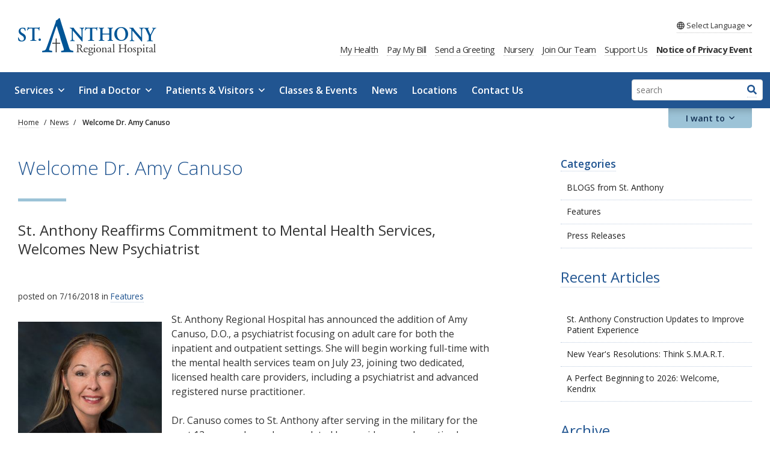

--- FILE ---
content_type: text/html; charset=utf-8
request_url: https://www.stanthonyhospital.org/news/feature/welcome-dr-amy-canuso/
body_size: 34774
content:



<!DOCTYPE html>
<html lang="en">
<head id="ctl00_Head1"><meta charset="UTF-8" /><meta name="viewport" content="width=device-width, initial-scale=1.0" /><title>
	Welcome Dr. Amy Canuso - St. Anthony Regional Hospital
</title><meta name="Description" content="St. Anthony Reaffirms Commitment to Mental Health Services, Welcomes New Psychiatrist" /><script></script>
        <!-- Google Tag Manager -->
        <script>(function (w, d, s, l, i) {
                w[l] = w[l] || []; w[l].push({
                    'gtm.start':
                    new Date().getTime(), event: 'gtm.js'
                }); var f = d.getElementsByTagName(s)[0],
                    j = d.createElement(s), dl = l != 'dataLayer' ? '&l=' + l : ''; j.async = true; j.src =
                        'https://www.googletagmanager.com/gtm.js?id=' + i + dl; f.parentNode.insertBefore(j, f);
            })(window, document, 'script', 'dataLayer', 'GTM-52C3252');</script>
        <!-- End Google Tag Manager -->
    <meta id="ctl00_metaFacebookImage" property="og:image" content="https://www.stanthonyhospital.org/webres/Image/facebook/og-image.jpg" /><link id="ctl00_canonicalLink" rel="canonical" href="https://www.stanthonyhospital.org/news/feature/welcome-dr-amy-canuso/" /><link rel="apple-touch-icon" sizes="180x180" href="/images/favicons/apple-touch-icon.png" /><link rel="icon" type="image/png" sizes="32x32" href="/images/favicons/favicon-32x32.png" /><link rel="icon" type="image/png" sizes="16x16" href="/images/favicons/favicon-16x16.png" /><link rel="manifest" href="/images/favicons/site.webmanifest" /><link rel="mask-icon" href="/images/favicons/safari-pinned-tab.svg" color="#7b7b7b" /><meta name="msapplication-TileColor" content="#2b5797" /><meta id="ctl00_metaTwitterCard" name="twitter:card" content="summary_large_image" /><meta id="ctl00_metaTwitterSite" name="twitter:site" /><meta id="ctl00_metaTwitterCardTitle" name="twitter:title" /><meta id="ctl00_metaTwitterCardDescription" name="twitter:description" /><meta id="ctl00_metaTwitterCardImage" name="twitter:image" /><meta id="ctl00_metaOGURL" property="og:url" content="https://www.stanthonyhospital.org/news/feature/welcome-dr-amy-canuso/" /><meta id="ctl00_metaOGType" property="og:type" content="website" /><link href="/bundles/css?v=QA_XfuW82SxdyPTs75nKRfM6RygXmDT-qPr6y8D9arE1" rel="stylesheet"/>
<script src="//ajax.googleapis.com/ajax/libs/jquery/1.9.1/jquery.min.js"></script>
<script>(window.jQuery)||document.write('<script src="/bundles/jquery"><\/script>');</script>

    <script type="text/javascript">
        function do_search() {
            document.location = "/search-results/?addsearch=" + document.getElementById("q").value;
            return false;
        }
    </script>
    <script>
        $(document).ready(function () {
            $('.login_links').delay(500).slideDown(300);

            if (sessionStorage['hideAlert'] !== '1') {
                // alert banner
                $('.alert_banner').show();
            }
            else {
                $('.alert_banner').hide();
            }
        });
	</script>
    <script type="text/javascript">
        jQuery(function ($) {
            if (/chrom(e|ium)/.test(navigator.userAgent.toLowerCase())) {
                $('body').css('opacity', '1.0')
            }
        })
    </script>

    <!-- Meta Pixel Code -->
    <script>
        !function (f, b, e, v, n, t, s) {
            if (f.fbq) return; n = f.fbq = function () {
                n.callMethod ?
                    n.callMethod.apply(n, arguments) : n.queue.push(arguments)
            };
            if (!f._fbq) f._fbq = n; n.push = n; n.loaded = !0; n.version = '2.0';
            n.queue = []; t = b.createElement(e); t.async = !0;
            t.src = v; s = b.getElementsByTagName(e)[0];
            s.parentNode.insertBefore(t, s)
        }(window, document, 'script', 'https://connect.facebook.net/en_US/fbevents.js');
        fbq('init', '1174503226556299');
        fbq('track', 'PageView');
    </script>
    <!-- End Meta Pixel Code -->
</head>
<body id="ctl00_body">
    <noscript><img height="1" width="1" style="display:none" src="https://www.facebook.com/tr?id=1174503226556299&ev=PageView&noscript=1"/></noscript>
    
    <!-- Google Tag Manager (noscript) -->
    <noscript>
        <iframe src="https://www.googletagmanager.com/ns.html?id=GTM-52C3252"
            height="0" width="0" style="display: none; visibility: hidden"></iframe>
    </noscript>
    <!-- End Google Tag Manager (noscript) -->
    
    <form method="post" action="./" id="aspnetForm" enctype="multipart/form-data">
<div class="aspNetHidden">
<input type="hidden" name="__EVENTTARGET" id="__EVENTTARGET" value="" />
<input type="hidden" name="__EVENTARGUMENT" id="__EVENTARGUMENT" value="" />
<input type="hidden" name="__VIEWSTATE" id="__VIEWSTATE" value="iqRXZXPUZzgYVH9lzfN2AUkyCcJgA4xeQayGXxE9Gw7tmzOSZR8hgCNV9rctcMKDURTdq4bg3hXpBNM7jna+ZoQdW7DjC/1yN8uJg3n2wKnxQDaXEgiGy5AOmCM1+SXjY/KeNyg24447Ofo0fRZy/95AXfvRUMj3dhmQKdvqPV/j0CeOh1Djn5SZ4HLh/KOtpP2CQOwWCN41L3+9iS+023kqz3Mtl1zGaWDAkFb2lNQLmyvWTPciH1/khSDN2MvaQ5FQt1+RJtR7N1lOz0WQ3aDwIvSdBV04o/l9CAAXFVWCO2OdK621Ek4JUyke87mXH4MHlAUlmtyG9c7AfyIPN4Wa3S534ogsgVpQl2Pq1/zf1Qj4fs+YsF+N2Oourd018oe7bkc/UyKfd+G3neMeKQJRUmte+/JY3YioxAVsP68OzykIYq5Fh6L0zytFwOvuW7ijaRDYgXEwKDXlIZD52aS6R1iarA2yRUDxai2orRw7paxtFm5xmHfvdXggmElndvmXm3XIF5RrXxk4s1MPFuIPoMV0J0yncM6SREtFZNrxerrr2Xse2AbBm5jpTSC45V5lwyaB1Vn7k8jey1a+ggF/l1lIIhD1LHCPV6Fb1zjicfFQXqOiLA9Bl0PhCk/nGRrhKuj2tJszW6PeYkEcgynVs7yoncsYLKDP8wMsdXfL+hkKsyw8gk3TERRkZfmIxn5QE5u1sHq8B/XhO8LNM8RUJiG49oU5x8J5RV8BD8IoRn1w51fmvXI46TRFTTIKWIK6U2AHhh7WDYbxQiAC2jIrk//NSKLBMgh0uZzoclqSyHpFnbd9do3DkZjbGxRrpywPWQ9J04Wf/WB5cuD9QJRcgWidGnmlYKbyOiARVKEcsfSURXHa6QIzWQAuuEiM65tlFA18WIUlkiMPaq7mlDTjglDYwircQNOqFiDlklW4UXz3rES4m6wQW6b8xfUPnq5IEYMO405fygqmqBd0dxEo6ElZJ1gr3GcvHsUnfBjoAcw47P/AvwjOl+KqzbdpJEz9hbppOpnG/eLMFVB7wzVYObPPMsGbdSmzOre1K9eEesI56+4FzGLce3E3Al1XLKcY0sIca1MGTf6Ki2t6fz782Y4G1Iu2W7vXmoe16wcxPnGubWgB4XgOBj8V6a9lXGS1M8NaG+SXGA6rjTh7ro22WRDdtdijcIxJ5GnM33vi6rCzxB46PknVALvsHwxr/GqhKkh0dERxCANwCgWQU2N4ytcoJJd/RYEIojpOB01xPkQOi7fz2NPL6JBYPm80vTuWVf8nvM0hJFD9c1x9Owk1oFnToCjXDfHWIj55O5fzjk5d54+7FEwvGeKj0IW3boO6b8B+l3pO7b9KGwdurENl8pFYynGrQ+DIgahxeVM+XtwTtXwlNW+KcUedAcmvdp7yZ9K+czr/bbeDv6zOTW88ZsYCNF9v8S3yQiZLVdenEnBSakdCa/im5Y0Fh4IHyre7Aj+xjestPM58ZfK9N7idCJmTaS4mKMqoCStffov3uwwAR3s8xArt8RW2EP5uJHrSYeErWi405TPdbfnyjXGIXQ3lNXy6P+qOlw4EAYatqmmk/sX13DiNqZg61q01+X8FEbV3W/60VQ14prKWF5rkZdUCYAT/NFt7rhBEx6o/ZF7l/+o3VZDvOiwZH5bi3ctymURofWw9/Ckyzqa91LKzsDG1rywNnHoErOfpKXPrHErl3fp2cNkv0+XXuarMnWp5Xvk9a2A3zX92StpHV0SOKSYoOPYibrruHkDI7Rma8uDvUmL1cABukncPezK0Wb/Vl8naqgFtb7S2vIjbWLAUnHY8D9NZ+GIzOVIuW7uH9tKuhATOZ9sB7nTImqaxi5lus75UAR5tNv2oY1bSmCrG6BNn1S54Vq33FU3fi87yTdEaRqomNTIP0UJ/aVjf+n6mscOaiMEOvvOgRLTyXTM2v7JL2Ex1VBo1R4Z/I1Bhpw8ZfUCUL+br+//aOTuDJqHmQJ9aClL5MLS2AhIbrYlqjnlxxmUThPHea73hjkWRexrpCRPpVWGuLxKK/Z/Gy7a5cqrYDsRD5uUzvJ66A1yfgD1vNusbavPpKADtyBjC64CyzZQd2d7PbqqXTKFmB5s0LbYfCtdsfRVh6soDJ7lXVrFGSfXQd/LZCJiCIhjrbSl4cQ388eXSWwIKVrpFWrtm0YBlIosj4d7bhb+V7cTgX7Jr8UgXc2LPwdUenodFBkYSdavMt6v35iWDCyVskXjvMTgG4eknvHiHDi6cdOtHGq7/SVUR0fqSm2SqL0DepvuFWoPPXPYpvEvZ6FGnlY/JRllL9Q0yjGwoMSU36MgFr0u+b9u9rXg6nro2PMkZpdd/JDrQMyw/II3eOLC4TkIrSlrpYdMWisNtqiCstAc5+LdqJxcxl8/EM47k3tfeSu76YX3J/cVCxC9eJFUM9rJrDx7KMsJ4Z/fiPoIE6KfSItMCkAdHj6W+2HeNwKWggZLqb/LkUvSENfmhdFPioBf5w0x9yJmVdvHi4w/j+TIg5MdHbSDG1ZoCuUiom2R1hcfkz2V74UjmwXqi2fDmALUMBAJZnH+M3LGnp3sK3pOtMInxgCVMO+ukdcJIF68xA9NQy6ONUUKTnSF1Lw4DF34l+yAVbe/OJDm2gStvmGL3O4EKl+EqrvaV4OrYUEAOL3roSW5hvQjQYUhgOLv8x9vGFHfYyXFHp+R74BXDSn0gKwcU5ilIzo1bKLyY+H7ctCRLdZY+WDuRhq65cduzlBQh9j1bVsyrBCTgez9+v+V0A3OExJE3mXf5e1IkJNY7tsNHzNLni/1sUuwfDH9g/qi8TFG7bl6YUmCgsOp4ifmKOrbXxXQ5DVL7EacjvHZvWaU4VDZuXfUe91/F0mL7tvLkpC+i8d2HWPilz44QAky/HeRflWckj4+Am1Elh5eh4auC9Vek3OcLEhmgaVm9JUOT7C0/1xBjfoAZIKr2TKQSf0SA/[base64]/SMtKbKAK6J7ik6cQKKU1EC3vRGl//1oqj1h26vynwgjIj8Ezp8IB9KRBJsLRUitBCJm+291miUADG5xMxxy3nrcD0KY2gMbiH4s9E0MMtUo4bL5E7vaEPtgwnuYi1Ol1632iep283fgZNgno+wHCiYFL/PF0IuhdLxIUCkg7kbKVzBtL2Y0LWYxye4f7RARhDXbYwFyewZv5jDspB8TupDHlohY728HQOZ+dEWQd+8+v4MQcfW5jHvOm/A5x1PoyYzztkySjF1bIFOdTg7SUxmuf1emXwH/nOvHfnalaRQPhgWhoWwrmO7jcxDos6NV13qjqciEjA/nt5V0/GkiywfTwOJAAjidJBHaueWapUQBt4AlzQ4hNT95vwngbkzccHaSKBGU+oX9KYpmzHudms4DbPfoyoaOPYg4rqiqDrEOy9ZhSpLGbVM5jx8JjkUFD825+M+AYKRKKMKBGVVjEX5hvgtxgLjX0NOt0p3jlTNEWCDWbC+lxxy1CjHi1So7adt8YJEeqGE4le8wXTK5A4z/zaSL1Zxgl0HROHWe7XUn7J4eXw+tUlDimPA/[base64]/H37rQtuyTxXVyNZOQWCKJkcCIC5gDNMyG4H65z6z3XunNIad+knbJoZAmtAlUaAI0yAM+IwUs4xdJqei2TCUzcU7gHyOXr3lCTp3JCaX5NRBLyYbFId2FsWMMdy1T0rXu3NItdYGpQ9CNbgQiEpFDKGlRTSq7/EwX2OuJcwwxYXG/cT4VmctIadGbdri0RiNgtIFjwHOmIW51Ut0Lf3JiGgeh/dn8kcGRLP1GUq9/ID5MH7VvzE2wzJyUTxrRQ5XthBWe8etse8b/BNHmKbDQbDFWsrlucAwtyWvGbaGeRrwopZBmA3jvmRIgbRYftctIvUYhrge2kSaBMRai7rgvSXXimNFipBU/m/rimWeNaxlC1eUTgI98fvlMlXFvo6ef1DDSXUheWpE2Ewicydpw5LGNvq+PIfd3l3cCeW6ULgIzm0cEopjV0LFenaoQ5Ab8jmLGf6T2fpolcV9UcxJFiuwAQPNEZyoXU3TTxHeYbxnkD61IxgL1sZfIBGgb7llBEfd09H4jFqJsL0w9t5XMhBurGNSEVCGiYE/qvcXaJ5mR5cjIHB/AAmhgG+YXewglUs37WKjyvN2IeEjeJISHWOY7onsIDI6+qqIfGyy0I2Wki781JpTUDL7/tXEECVHvvijJ3DoHDSr5MJeHzlFbOQounUnTJaiNljXI4WtBU3bRI7MkMGN+3Jm3Un6pApcx0Al9HavbznSypve5KVk5jL4LJ5hTPTx3WHMs8Y7THFb1uQGfqxWIDLG4L5aQS9YKakrZ55rLoLRFmBcFE8dViWx6AjJd1LcMmP6kZSx5YgYZACWCvDfR2wjcpmN5/6Hf/BNna58X/ByuKMn9WzA192jSE/CR1PpX1wylHdR5sxyHfA07dlq8Fj4RdqvXIZouTmUhcDii/2t7f5lw9naDLel+0JcaSNteJLqTsCxBN4A4af7wYu0lRQ12e+4OX08NjqzCA9hL21B3sTx0pio73HgKl9BjNJgtEMOExMxqFCUsa9mWvjIFQ34EWyMC/Rnykl0AyKDOkKWrX/hJDscZ93h3W0Z92EXpfkLhwyyMMNNM2C+vh7JvlEYTvytnAbrbr8JZt+sZvdI7ofKSuB1WGrbaBPYIibWyY5EMePFbHTjEr85O9s63H1CyIoY+Vpsxw6efFNFjwU83w4yDKPXY4HiQ/[base64]/dycEkUtEcrR//snghRbb7WPg64QMUBOJchIt87Zib6qh1jwInDXdtMhg52byZK/Niq0h1mt5JwpMFnyjS8dy/YOZot/lK7ioi0fG/bYOgWjmpvaaJhL/sWLR4BeK72la4RBJ23PhFa66DeuDDOz7TVjln9xXQa0EBw/9Bbcypkb27VQp34IWNMSlgW53MzTJTVgcV8uQek4cRz6a37L+SYlzmvK2tFx/JRnVRClXsY7p4NCoMESYLS6LCYLMTxDhuod91PxlhbHCovloerT1Uv/Dk4Ah4ZkFoZHUeD8WsPBh3nbs8wN54FK71kS7BREqMclihXXatsHKwkb+wjVcHh4esa3xlXqDGSP6HgI4KQbAnUn383zNxQO/mp1PP0DrrkL09Bo8MwBPoWAO0r1xIM2/ZSu9A19iH4BROlNiAJPKIjF9eWzT6XoYqIP9fvVG1Kf69xTPVJtiyQIMPG2ShiEwUYdMTxczLBfLNbjQaMAb2krZvfK5IKrs7Ble04uoNdAETjLLtsB0sCoLFyGIRRAARmTaMq0RUCU6YaULGqkGnicMUEYoNVLBk1453h8838ay9OxFJfs2WJoR2uupBh/0KnkjBTBbZb2BrGnzQG4/cqFtTrKlfnYy8IUyl3lJS60i4IQCOT+xQmS3QmrN1n5dyPbFhuxySYKDENEw4RNev2F1I3Xojh69IIw+4jOJN6iYnVF1kjNkSG8d/BA1hjkepuRK2gmnv4fZh0Y1ncbiUCpDyP/DdDTFMIidDgtckc44AHaFdWDQzd5125fze5e4QQCjxBjGR1wqYYD3CGnATWkRrmX7zBuedEEeI34D/mIGSbNvFIV2tLJ/muaSFE/FPqt9nX2O1rmtRm5Vu3dnETtWXwGgesSnVdb3ojaXLjoYvFqBqvOghSwLt4RmLGDYOPCWqCL1841Z4h2gkW07SNac22Dd7iyf4NzuULirJKDKSf+GbiXF9UPl7PRc6ZMVObRsY0cuL0Hslq6B0H5ps0btQHymtUZKB5sTdzNphqFy8+N+miLn/SZ9+qgLh8f8fYNEtGD/KXXOVxO1I2Id0BbBiQ0c/6btDRDNz535d4sOMw+rlOMADbK81ulxJHmLaqfOhd4AkGEtLsSAvmr4X50yFCce79A8gmslFvxh7+e+5aQ5g5wFzOx1BjQ0kZuFNPaEEorUXl7dvm2EqJ4uHWH8aWWY1xtonRNPoQ+HlKtfxqxkfkqTeWUuwcXTfpL+K2zlwKD/2UtUQZzSLFRKbSa+Z9q0wnu15aRpx3cZOvjC6sOVV9rEHI1hFQNRQf2pSM2ZNwO6OLljju9KsUmGpG2FY6bKXPu7Br9IpjlqsFDNwCRyIPGRCHrAf5ibQn9dbqcJFXIQSBqZQQhgUkc3CM833/0HHaJod669KrtACAN3xePsQe4HXV5cPju3qXwii1OS+Bj7+uhTMyCY+SSdP82gXQgHplDkpEOSfyWcjtCJqHZURJ9xfM4QlWTcOd+iL7G0paKhO1QCaahcxbul0H8qq/Cw+564F6hlM8i+G1glX/mJBgYeWXwrPJw3ge+SyXslzZDsYRQYlK0BGB1O9rxcJ/UJ0E7aIvSpXMbwONRGExwXkJi83Ueu5TQ3nHzgTtYkkIbrvWfbX6Di6D8UZIOl0gZHsOY8YDTluJkRvWUJcjkOkvGJXBBymAgAddkJIC3jKjGMKbkYuJqrnxrrjYoNCvEijLgATHkr8VZKIT/EOh/oyFwOTw5a64sJMSDDJpb2iDuRprdhZ8tbqQMnVsYvOLryk5oKGG9I2qjyvaJ4CCO68+MY2gOK62Dzkb+t/XIJVdmChJdIKaGvNyGsMoaE9OFq0S0ZQul/lgkoVwSJVH/Er/aDzJBMDlrRAuWcvO0gzRStKlGo/iBE9hKpJeNv5vYe5KkZbyjpKjfzUKF9pBCkBLOHvPgKEO1/g/XG7k3486X+PrQxSHqUd3czidq0len319GJe5mbXD5S92WOL/y6SxS1IvQdi9OeQlAEWWSPBQMwTD/ZGZ8h6UTMUUsGTi8CuCm+vL2ujaDBm1spE46duuXKCaaZfKoXsnncOm3LfnlGtMz/6PbbfcX9n57nYeuC+mDdVBXUPnMyMSCTeulL5VjzlzuekObmsjGB57l2lOlRoARmuzQQPv9tyhcBd2PvLcYiXYAkE6E/KU22zQYy6lQ/1GCTuXnoey6ERHOdtNDzrfcArDZMjfaSNrcwCZvZn7sEpb0U2e5+VvArlrvzPMUsci4UrK9ZTAUDlQ4mDWESS+sSNIQERi1DYPZWtUzyJnarDYy+CvGyE7oYus/IIjLIrAD0rhnf5Ze39ZjUAg48EqzEgFr6rCWDvf4ot3D5561TpmmOe6QIkf0vA4IUCyGrl7TFsAl0ch5yfGmlhW3c4/6r5c8Q0UwG/tjBtlc4h7AqTOFgkP0TTwOmfI6WMpzM/vQEPcudpSNdjwHj1ebeG09o39yP671R6BMB4r+zBg+bmaVdAGBiZV6n96fhAY+L7nqlLsmw23FlvVCjtIQHTowCjfvoUMJwxGE6aCzPoIN7t5jf6cBUFu97d6zMRiDhobP4imcDQyouZ9PtDU6znv2DT5vYiJjWq3zMGK+xtWGC2+JZhxuDCByORKjQZaYi0EgcQuq9/UuJ50fBFteUw/GYuGL0rNh6TyYjeomG9Fe3WUSdF+2XMpFXKbUQHA30Wpnm6FTosy6N6D72OLKxP3p4ObJhhsv66zfJ7YrdstKUwTRmcKJL0LHQGQ8dY9BUe1wQGoM5Euj6wKEj/cp7S3wsp/bVGCde/Dz/d0O2MkOvO4ZCidMvPxZgq9O897+3h2PtTGxdLpg+53s0Hd+Fy8sBwGYBXdKmnTdUNtEEUA5kh0hOzjzXJ9ZdE53+iPq/1B5EgYL6fzevqvfdysOdQTcAYPT2ezrgZqqw6UmUogigRkXwzTjmrdmrISMlRTwEiTGyL7QsmtDI0oPL24ByrJfq+Cr/LIFpxaA25xy+ocDdUv+SYa1Trov2rLVEUXBLakYlVWUeJy3o4qrGPnSTIOMW5tfFC2zTk9SWaZ8oIbbyW1ExKNXk3WpiWGZAMqMBie5ZcP/athuyebjw60wRMY/CSvA5o40NtGyY2crhih1/XfYsvs2IFU3yEbX1VIGZxtB0MnoqCrUlKxUpAPStelBzg3EoJ6FNQIl54uTgABgozM0iUk+RwxNrlK8792w81U3/[base64]/9sSTnjQMJHMO8lYRTTNHKqU1SO3bmzVRwdGCVpK+5kIVtHmi39kyr55eZol72OT9DV4gufNkMRGGY8e5bGGyVvYlasZQweHXq/kw4iLxc0k0BvbhpN2snKdKIkzXCVsYc6ZA8Y4HCjqWhe1/8uHa2UfgELYNgnlH6FQtpfioHl1iJjCkKXaVN5TuQqT5hU4K9p9bQsiS+zTFeB0rdRqEjfuioE90z3HLj8qyH7H9qO40jGHVDZGCjn/cQEGEt5/WiPxL2mF8rol9py2iWQuGdDYOUXphXg4wx1dDDzWz4Y4qk+1qqSlPrdTE4ZPJXen+wmVY6i/YNj5IPZRzdtU8vJwTmYGQoN6Fdft3jyHJBxlzDmd1AVpeOyZzLVVHEU/onaHYcQvZR5nFeA09qdNpsb5E5qLsqd6KlMvG/QxHfu65k2XAlsWTygs310vMOAbGSStQds9/mReF/X4R4mV2Tp1p6ZyxVU00rNQrd32rjFtMMN6DS8lt93JmspcfcQbWkmawug0r90Tb3HN10ScfItAqDVdgx61rkVpnBeLmly7TDc0RZtj4S/yJmRypdqfbZbNHXqY1iQIe23nfRTAVIrotM3D/NALAQedDwHg2wX/3W0maWUy/ZmyJ3lYvpsq8nazZ/nfa2NCvCiUDiXumeS/5g/9b/tIl9BY2Aq8aP3CpLyfdSukwlmCgL+XeMA3YHBHkKbWK0ky6TzoAfEF/LXCkZ62IzgWQ5cBHSAUbXQNByJkyVcKrlWlxh8BDJ+0MllKzDbuzq8itFTfef6pMRz3SMXx2847wuK6Z7pYPPq+37+LCunZI0YJpV0p979s/ko3JTc9QcmXGU6PW8gtwAR2Nac5iI+1UgSoGfGPyrQGJ2N1L9ElRhd77waGmXPQXQcMuphLfEMRuSpqxWaXRs+NirdXim5I91OIO/9l+OT1y/VQqCshx6rlLPL76nIaqG1hCM/wVdTX4/Xnv+APJK+Z2BgUTMQComsUyw5TigBsfu+iImMH7HW5OmB/zXzt1k1DsObWFfqetE2PDMTZKIVuAhsjCI2tSU2SjGT6wAA07FOCjZvI8fHCE52t8J1Ub1TXAVcZDG8VbEX3hQifD+SdQ12hymROWq8+XSbAy/XuOKqEP073dz4vgSeTRly2TIWk/aSxWCWf3HOknhfItxHkPOzAHn1W7VyNfGsV3062e/[base64]/MiaMxMIpBHogkJ+kKEDSpnIbl42n9oHrZiK/2k8gO6q6tjLK6wfMP3xb2m/djdG5ViapZJpVSxQyOCSquCs7L90lrBtvZKJoldFGAyZiO3KxIr1uzKeK83K/oNiLR3F9/q5IH4e1uajVMGzU2/ymCDBc6BpgMDkDPXqMzftTA+ZZ0wLz2jr0RsD3otZw6CI+8VPOJ9vRIK9pJ/K4r5fP4srXHhHKpWU4Qjz4omDgTo05IMQwH4g9+2AoXLDL+IIaMzJ22WqRvcclULaNgEXb7spzNulJH/wUrlZq/Oa/[base64]/vBbJ/eRxRTF3VXoZGMVbvhUqdWsWr+ociFeGVPDzDmbBn+bvv9St1aKRCoTHguAYltjnPnrYubFrTCFG4NUmDlcBNlfS333oz16OEE7CfcyBmPJYma0vCoSYOqhu/PISX/mx0+6EVle1LXPZsASzCpB0fMNz8xya5Ogb4W+RPkdv6F95Ylz7sGRjlfce/h1fHbuwEmjKl3WYrK5fAqbM1N/E3Rkhsshq+RbB7CapjBd8KpinLNB/lp4RXHzRXeLqTHz+hZekgSYRZrQ7FNCIMqwZEsZ9mKxjPC+9rbvNG1vKGAFauIG4knfeIAOO6vIhT1O6kHGMejlNuiFZ1dZK/zTtzMZUyvoNuW7iwwJZoQnTR71A2+hw1k8S2REVO9vzczw4D41/kHeGdHtYYaRMGcr7+FQAxZssEp6JRMyy4g9eJIy0G8evddd6Pk5Quk+mmJCUWiwz3BKOIAZj4RX5488K85ImflJctG6m97pkdqJJpHwHQnXoBxK5EWiooW3glK6lSuPFcKWgyVQz72eyrzEVJLkm8UXTpAoHGfX08VmmXaO+UNKqdHah9ZnNmkHdgEYC/+yViB7ZVlZFzMLWoBShWkbo3yMIOfF/BYQVvqgBue2r4V2hWj3WgZTkdzxLmlXpYWkMb6urvgJUrkWUicawJRYj4/51rogpZZe/aYrjlvYPaq97SSFHP7ETV83IdRQUnX9+9yD/JnjRpCkpJLshywncGlSQ3zYme6Z+IvtOiRjm5Tfuv7Ij5mDHIyYaRBs1nuKq/snFyVzi2Y8IrrTsZ1UFf0xmvnsqQDfwbZcXO1H85/81TMGdHicCNUTP5DLKji4Iq/jyjxvB0X905uNg9AjxQLrFd2mQisl8zJ2FwFtOPVHHv+QUQglX3flvOHY8WeP8YKTJtf0kMxteO8h7SBVRVEPGv6ioBXkyMcfCVrv33ZJP5ZaehujaXiVz0GLASXS78TrBA+blh/W9G5vSz+Hy0wglT+aUE0yNRx8u6lLLU/qyaZoi1hzeIhJUznFw8br187i5fIdsm3M0mxhCx4ntv243fvNJL/zRYyywn7QkdhxitSfwnLtdhBWDmBWCGGgRrZJtbo3/RuOu8obZS8o4iZFs+Ju0BZNwLFfdcf2Gy145oGmRprDv0hLoE0XHmS9UxK8s4wv3dtjSxXbXOr5yE4wfJpkEo+K3+m/izalpyldGH74zPPWKw47zt6mE9lHGBOjg6Ph5YJxYMapiy6rP756a6vOCTjiLNPnD1NDcfRctji5F512mpjrQIYnNZTnal2asZ9wm8d/rboi3y5cdmzRHs+dgk8cWn+kwkdw+ghQdTcNRlhvSvCaGOZPiLFZcKlBuT8IWpQXgYO1ZL+RHYo4jMOqTOag1IFq9Kd6bXYM7dy9Z6TZ4fDbx4y1XW3+r4HvhfF3kwBZkjd9xh7apyxPfCXUJlKRz2X/+HC/yB+S49NBgpOIArgNSE51S3fI8kfVAY8NLRq6eVnVilCkCqEcYyIlYl5BQGcV4MB4Yi8UAxjaZ3xKGo1GWqgM/HgP8vI/r+Yc+PzlpPEMPD8D5B/cXE5XbwrYHgxiOZ1OEquIPh6n7IjPEMSjV7IQwZ6KSq0wkuVsLf1bCcYW8ixn/ExUBq+Ifhwnit3puQC5R5JM+xOYwrcDU/IIXK2sEUJVLfwp/p/lq78YXIZBWDS0skNUpy/mT3qKKY/zOKiHQup+4536eMufQy3UgcjlcejiCxBAqOtx12U1YEVgKkD/Osiz1ImGz9KIANLfCxAd+1feN6J/+2glzpYn5S06+zK9CqMOwVmX0QmusFj12vhDYxN1f6g67olPZzamOBRD40Z3bNlTIYcJgC+ROiRTVmmhDPNwLwEydaGA4cHn2GVIqgQhfYx1L3ZpseBcJZ8X9hf1GapvmJCW/NRoVKnsRfvPWkCmyb4bl+ZC0btXIJrQwPYSfUiI+VQWEYhi6PWwUOwvSSFMkSWxGodNCukhpjkVK8Em2XbggcjFLaoSUXy+dXUlG3VrG2IBsxyqqeaxF4glQafvpBHIKE+P7IfxuRG233Vb+I0/jG3n9TMh5trQyMZZ8+FpRaNdS/D1tFld2dmi2zBc1xJxPdwco/hokwk61LiCMohSV+zAQj0gkAulGlZXXPg74IVtRXAF2N/xArKSl2+q9uqcPT56Hau7kOkBO+H09DKrxMrvUk27qTONNo0dNJXSeOKnw1TY1IilRecdurxzRTv7bZEzX/qRMA3jUWBlqYNc8PhKQOSz6XeOJ0ETQeUPTdICYAhbIeIMGOrcPpLdNh80N0o/fRkrlagmf8nuxHJmVRugAM6/zFWDaOTNVbjGsg0JDe7/HnVvw01OXJtlR6DzSXroabnOqSPipKqQe24fOVJYy6e3YRMrx8YD7piRyDk1oGghA4wLEsSib63hFx3eWWxVZeExq9hzt/9lHv4v1/UJY2EM9PexX6vtZjSILNO5YYaw3ykEpC+DdJjw/kNvuYo1uG6n/mwnzoV7akDAxTweLiGQk4lQy1CKM9Pbw/WHEohn3poH9IFl+TLGGyIteHWO4sR/[base64]/VTYhissAVoezNQwuq65E7Dj1pZH4bPpyy6peVZkw4Tp/auuKk6vQz1RRYn9GkrNyGNdVRi1p0NoLmPqBIssCumWOqSdUuK90kDl3rT2OclD7/jwB6E5RaZG5wuVEbX/6+PPBLWEbXhvAxsJMA40w5lfLkoWjMATTI5SOarGO9lGC9deaUhzNLHFZOQyTUsxnP3pxC51vIwbvJ38iIydCIHg6iWuBDa3LZw12lsirEu6BMMiOLWzVtrF/OQu2Sd5ShTZk0MEhmus44ZF8JJKcBZFfwF2bMH3FrEaVnmhnzh8DUivhAzSBxZ86MX4JJCw4Kg4x736lk4WumA/Ijj5my2UkV2yTwQXeg5ZNzzrlPZMMDAtWOAh+At5fqaui84kEMDTyethq406KEegSOMEhPd9svNGTsubq+TUg0smqxir2zodanfZUZZswmllhnISOkKfbeV+t1ibgcCGqlHoIPBVmDL0SfXrGDDJtbRD5C+8CKVm3lqcsapG2AZQBuC2Pi+/Wd+BXy52z2fUBU8RleNnways6zuhC+W19+Oihd4QEQilJXppfjfhNFBohRcC8KVhU/nL+dx5T3oewRcUHVsCz/2vPMeSwveeqmLN4b++Ti7wcbBdMYzpTYpH5pBzwaw4lGR1E/CtMzopvyBGY5dWUzkJYYJca1fo+qlT9VBjEZ4NggBDCEA+ylrqcH9VSzhelxu5AOOZXM6YD8CCqSEWkCkmc9qIXDlLjYI9aYj7MsB4hofg2ZuoMYzHKjJ7sPPKxx5s8hKKIgvsbyFKQI24XY7D4PI3DfWoXejKOQH16LWKi6f5g+ErgIwl/OewhbaR0CZ4BCwXANY53PwyrOogt5TuDRatv5iEHs55UuxLSXRyLIroVawiI4/[base64]/4w8H5Pv2MI2YgCNibM/7FpAsCiPi6VeNUWjuCtQWBJ5ND/yKJdje38ugUBB8bwyLoyvouWh3iaKeE+SfFnbheKcIxDREBoGd2kMSGtxNAcD8KHH4rrwKEutbKMCqoxAD8ZktT325TeYxMBEs2IzMtY0DZJgIjZUu3Gr6nVK/R1xTIgl7YjwMde07k5wNokyr437V8CUDvJmZgzOR6NwjGtofX6G0kdu0z/rvJhb9OmmRoNVK3/fhKPp09Qn/jNPz3Xg68iN1BOL0elQ2ypYDscUgiZT9b4gE2yED8JanbDycZhBzU0AHdVibAJyoIM58OgawLWQUEyGB8MW2IXxMj3njeGihetauP9ZACQJ6LETrke5uYlWQeZCdI/J5elAFsnoJ0a3qrhSCpHrCMdnc+DqTeQ7/TOnY+oZLaq1Al3UQ0SL5nyrhC0KmdtVZ97f1VxPbZvEv3xsoU1HHA/ydqijekA3YWQt6J0UJWHOcwSqsnmkqf8bKFia6o26uTK7emfRXr3FqaT0xdNUxOWsnaUb2t1/EAYu6ArA5SOLJVe/d26AWzEjlQsNR8ttXlZgryanXi0QstnhqHfHdWIO/1j8Y3Bhczmi4ewT7siA3/wLrrCJGlwJfecHYR4Mju7/5Bjd5QsAWsqsXwUuTomffJ1+6mei6uNYOCI8OKJB0BnPLI/A5ohf2JZxdtZ20plIxzFhjWr7e3mJ8/as19FPPXtAwhJQ9+YdACf8NYzVCFMuI2RyVMRBJmi25jWJBAtAVRd6iMMhdQaLCftxZ4mhsSFRznztrWLDacPpr7AmrRv8CarRxDjuvIAaYOvnl/YzAA5LEaZ9xpqvY+iQTOrsvQs7pFGGwLGYW/rvwuHPInu/rxLHNP4HM3zBlieBlNWXBxSvSc+sxSnqERRdudmPz86LPxV0u8wMcCGh77Se3gwDPbDGvid3CsMOJuWNckqKUC5fu2dEYLnI0lZdvjN8ou4DlkCKVsiu3PijHIC+rUbjpFIQffKc5gldWWn3Qxqu2MuZvWtv/2U+T4VBLzR4CyKnIQDAKTKgt7RRC2BnB5YAkLNoWJaFFUpQHoZEL0yPZsP9s12+hk0C1P16OyqvMDFwnT/dzoP6sI1ldh2+bkYLfK5y31dqPGGkswA0/cWLKaxZZrKhulmGsGJTWiGS1Nl2kQ5yWQsnogJ9Zmjl5Zpfb4zlVFWAQ8/9FFRRInKQRiAzi6DuGEtpn4wooVUGMWXDG/RiV/OS3ut1zngk76VQ4uyqfW+Qmau7MO/36PVimuOVL57ASEkCI+OaON13cXvLi/VIAznLE/gWMzzia8bEaQ5eykDbjuluWJ0LrQuwkhRwF23xSp4SyTbiYHgkK6+Q5ReTKeQZRMg61ybInY/x6w3sPPwXgdBbJagu2B51MljZwQpOTn0auweMFPIq1mVJj+vEfBEm6F/JWFWKN93TVYITpdHHLIFMP4ji1qX5BZyoWb7oaK658iVg/cTcgBCOUQZtgenGolv3ivRA79LPmsnQWBlxNCOD9SAkYRqUOEFHey3NEJJHsK8gFwcGFB7YtrjEhyr/wxTDSO+UGbjANlcJ6ZLQrNI9JOtHBi09bk+e4jC373flVOaiJ/w2PkEA5PfgMghvtfx/usGQ24qvsliMOKAXQwTCjRgAMXnqHHSIWYGHd620DpU91K2yRqTVFOd7bMpqPbVAimxCvxhn+JQZU+y7D+FebGHnxCGJ9MufPmaqEUAAtfC2KMH3WR5P561dS6WRN/agrimORdm1rw25E2+s55AQh7qzJ1RnfBHIA3yb3awvVVTTjTAJamW4HZmFTLvinfduaKCxdpGrGZFg2p77UKhIem+DJsyGuS3I8l4pnPhnTgbjZT3ffjZ47wuYewkIoCVAJpcJy34jk2tR/[base64]/+iztu4r6saKlaEADCqkBZ/[base64]/xl9D+9pJSWa2lSrHz9zfjXR/ju+3nHrSKFoPoUf0OyNgUkijWibTz7PJqzh+D7H1te8nlzmxD0iB+fQSjOV6C7TEETRt6/3iGYW5p2YG1j23yLPhwbuGllGn3eJbqA7j5c7LKp5tuAl0omX++OvdsBMhs3Ssovmk1OFSJLIQvmRJJEyBxP7nzgMUQ8nwvSqJFf3U0JkuCDSO8nvrCfanQBotldGX0KBw7WHX2/W83dGYFq4uSKXVy/sw1riPEKWLzJPP0HUnl6aotEup23qx9q5cnT/oSLUw4iZdrp0SWf2qOOyVq6BN3UwCkiGOT3rgjfHVpngUzhPa+1Ds2Zj5uFNubp14LBdJ7yHio8G2YG4En3VldGwbHtzG8Qddqdm922kJtq6GgEf3UmGg9Pygfjwe2LJQqMSKY0zFDTkELy5ixXOBJUf05Az3j9noKEOwt/2qDRTwB6oG8zLdKAmnuaZfLDBTEdDLtek2gopnhmX4yD6Iyn2jsXSUXR14YBCcNtxfqHJDjfahTmdvQQFXcJBhdbe8/SxdTQNkqYZSYs5SB84km0cehnmJmgmDDRUP4cF8Ix7ItQl0rQtLBosWseugYUaqEmXUq3a78ps+pGsamq5Rw15h1Qw7+b3Y8acmZT8ofbH8NQkxX8CVVc2qXM/diGCPMkSCrDyeW1PxCaM7ojzjWkRczxQtNe7FMKGQI1mjGGjpQ+UW7Y" />
</div>

<script type="text/javascript">
//<![CDATA[
var theForm = document.forms['aspnetForm'];
if (!theForm) {
    theForm = document.aspnetForm;
}
function __doPostBack(eventTarget, eventArgument) {
    if (!theForm.onsubmit || (theForm.onsubmit() != false)) {
        theForm.__EVENTTARGET.value = eventTarget;
        theForm.__EVENTARGUMENT.value = eventArgument;
        theForm.submit();
    }
}
//]]>
</script>


<script src="https://ajax.aspnetcdn.com/ajax/4.6/1/WebForms.js" type="text/javascript"></script>
<script type="text/javascript">
//<![CDATA[
window.WebForm_PostBackOptions||document.write('<script type="text/javascript" src="/WebResource.axd?d=pynGkmcFUV13He1Qd6_TZIwKA-r9XdWToev1gbj1HOghZijp0he9ZaaVjfclxsLdt_tcH3neD6ochu24Eu41Lw2&amp;t=638942030805310136"><\/script>');//]]>
</script>



<script src="https://ajax.aspnetcdn.com/ajax/4.6/1/MicrosoftAjax.js" type="text/javascript"></script>
<script type="text/javascript">
//<![CDATA[
(window.Sys && Sys._Application && Sys.Observer)||document.write('<script type="text/javascript" src="/ScriptResource.axd?d=NJmAwtEo3Ipnlaxl6CMhvm6q9L65HzEzpxXU_xgdz8AYzWCl3EikwQraNocDFDdK9YHfyeaFJIobuIgUekzYRZc2RslFvNnBXL2am2Tb2vGxRycMjSRHEy5RIagxoVeyiXXi2ljg6ajcMqSzg2vQSOZLIVKNfvUsqaQXKkPhuj81&t=32e5dfca"><\/script>');//]]>
</script>

<script src="https://ajax.aspnetcdn.com/ajax/4.6/1/MicrosoftAjaxWebForms.js" type="text/javascript"></script>
<script type="text/javascript">
//<![CDATA[
(window.Sys && Sys.WebForms)||document.write('<script type="text/javascript" src="/ScriptResource.axd?d=dwY9oWetJoJoVpgL6Zq8OPUgb-OXzB8KECN5PZkpOQH0-f_d8m0aBrmP_qe_WtY1CmkKFjf3lXfJRQyHE4wANh-nnX12U3tvESlSHFZ-gugxN501glsbTINlFZ9mMPnGbse24krDm0pbqMt_1sCDwMcuopNv2r1FXCTy_Ed6-AQ1&t=32e5dfca"><\/script>');//]]>
</script>

<div class="aspNetHidden">

	<input type="hidden" name="__VIEWSTATEGENERATOR" id="__VIEWSTATEGENERATOR" value="F1CB6733" />
	<input type="hidden" name="__EVENTVALIDATION" id="__EVENTVALIDATION" value="l9nfJWMSqKTo0HuB0NtH4n3+GVq+RfiGIHTu3lJDFIcUrZ6S/cx3bhEN87o/QN8du6HdtDLHabvP3uMitG4fXso/0DRGBRNq+SMXrZ2DpSRweldnQAPrWyEq0c9ZeRZ2J+b1FYbYid+HEWFFo5kFsO7/W1/nPEPFwvBKrDNXQDWbGcxtPJCQSJJpyNNgO1Ti5scbsxVFKnFYjVStA6Ua2DiENGN2TR3OfpiwTYprL2TTcr0Cg4wHpTgKF1FZWDfKyZaUllFnE6epS7g21OMA+9sG/Ik0txmVwaWuCOAy/ONd6zLF/BVp+tSwr1DkQmJ7Mr6LLwPwvtKpCMPJ2UmKFTNPboPF7y2bhtFqau+aY/16lUGYoPbMb3hld3F3IIHa506WtVg/BQT/[base64]/q0Zam5nGwnzJe2UnZzD+XTy76Iq0qjouhTkbpX7D+ChvoFBupgoMg4Ylgr3ZDv3bK/pY6s9FBBo9l/JNbS0lLp0I2Hwr6RInVaFQzkIV0wr6PLXSCNyRpOJjmvjPClUVeltqOXCEUWDusIg+QovsVa86AIzeffiAZUMgrYw6bFmj34+/[base64]/jPJE9oqAJvFudNiuL0YGVzB3v3r4wAuHfo8WS6TCzioAbR0iBQeZzsJwR7cwLcSL5gxpvaz7zZuA1lvwabZ3NUg22unGmX8f2jUoJHARdr4WeNNRbRCcU8s6KTs+OpQOUTDAsJmiwUZJeRzhRh6gICcNUNiaOANkBQxJf0K86z5lFL6JCBKQuxwKxy/0fKgHkmYl+93GaFMIkz6T0YYmHJ3OI/vSwfOyjZBhxry4IA+4lTW+VgDlrRTshQkEBlpQ4XEWlZGTx8cZpCdmWGUizR/xqUTsW40SB1Tq1Rw6Ma44NXhXzHGFvZUOh73AXAeHKPNFQEzW3Xi81JZL4FgDkuNuB6SLmckkEUk+GqTN4M5+dSofeovDzNtd2kmDZpOO8+AZN34qBJUZVgtM6Ko7REY0lZpg0/bKfBT8f7FSTJzSbQfMzX+WOvC04+ockkGg3k6OwChuTESwd0NO42gOSKQmNLyHFmHLHQHzONc7+co8qv+3Wmgn/y/Jhzh6hTbcUGRYhZCv01HHldesbK1YUjctuhBXM1eZxSmk2S8iJHB+78vay5ZxB5+yo1nGXqM+73d8z6ocacBWdulBVQK9Zn8oOppiQejkhL5vWakr10lJyMwQCHDbuz4HxoJ/OkKCOvTHUExiRdLP7x3BUol4KdKpqqpRgfIo8txmEMzPJt3OkkbTupZMM3LmWzbrY5qtXKoYPCbudRJS+0IS9v1/fDfOrQtv2dyQb9ZUhQtgPhE/bY6vItefR1h5bpj0hgr7LVME6QoiSBxXGHaZIJpXtgiCVAZvdjqwNSkTNRXaViwOjyIHHntUeV5Pg8OJrDcnJga3/M/b5Jk0a+U3w==" />
</div>
        
            
            
            
            <script type="text/javascript">
//<![CDATA[
Sys.WebForms.PageRequestManager._initialize('ctl00$ScriptManager2', 'aspnetForm', [], ['ctl00$ScriptManager2',''], [], 90, 'ctl00');
//]]>
</script>
<input type="hidden" name="ctl00$ScriptManager2" id="ctl00_ScriptManager2" />
<script type="text/javascript">
//<![CDATA[
Sys.Application.setServerId("ctl00_ScriptManager2", "ctl00$ScriptManager2");
Sys.Application._enableHistoryInScriptManager();
//]]>
</script>


            

<header class="site_header clearfix">
    <a class="skip" href="#main">Skip to main content</a>
    <div class="wrapper">

        <div class="language_selector">
            <a href="javascript:void(0);" class="language_selector_btn"><span><i class="far fa-globe"></i> Select </span>Language <i class="far fa-angle-down"></i></a>
            <div class="language_selector_menu">
                <ul>
                    <li><a href="http://translate.google.com/translate?hl=en&sl=en&tl=es&u=https://www.stanthonyhospital.org/news/feature/welcome-dr-amy-canuso/" target="_blank">Espa&ntilde;ol</a></li>
                    <li><a href="http://translate.google.com/translate?hl=en&sl=en&tl=zh-TW&u=https://www.stanthonyhospital.org/news/feature/welcome-dr-amy-canuso/" target="_blank">Chinese</a></li>
                    <li><a href="http://translate.google.com/translate?hl=en&sl=en&tl=su&u=https://www.stanthonyhospital.org/news/feature/welcome-dr-amy-canuso/" target="_blank">Sudanese</a></li>
                    <li><a href="http://translate.google.com/translate?hl=en&sl=en&tl=vi&u=https://www.stanthonyhospital.org/news/feature/welcome-dr-amy-canuso/" target="_blank">Vietnamese</a></li>
                </ul>
            </div>
        </div>

        <a href="/" class="logo"><span class="visuallyhidden">St. Anthony Regional Hospital</span> </a>

        <nav aria-label="primary navigation" class="nav_primary clearfix">
            <a href="javascript:void(0);" class="nav_primary_btn"><i class="far fa-bars"></i> <span>Main Menu</span></a>
            <ul class="parent">
                <li>
                     <div id="ctl00_spuMegaMenu_pnlButton" onkeypress="javascript:return WebForm_FireDefaultButton(event, &#39;lbtnSearch&#39;)">
	
                        <div id="search">
                            <label for="q" class="visuallyhidden">Enter your search terms</label>
                            <input class="addsearch" type="text" name="q" id="q" value="" placeholder="search" />
                            <a onclick="return do_search();" id="lbtnSearch" href="javascript:__doPostBack(&#39;ctl00$spuMegaMenu$lbtnSearch&#39;,&#39;&#39;)"><i class="fas fa-search"></i> <span class="visuallyhidden">Search</span></a>
                        </div>
                    
</div>
                </li>
                <li class="drop_mega"><a href="/services/">Services <i class="far fa-angle-down"></i></a>
                    <ul>
                        <li>
                            
<script type="text/javascript">
    $(document).ready(function () {
        var letter = "ALL"

        $("a[id*='bWidgetLetters']").each(function () {
            if ($(this).text() === letter) {
                $(this).addClass("selected");
            }
        });
    });

    function filterServiceMenuLetter(element) {
        $("a.filter_letters.b_menu").removeClass("selected");
        $(element).addClass("selected");
        var filterLetter = $('.filter_letters.b_menu.selected').text();
        $("#ctl00_spuMegaMenu_uclFindServiceWidget_hdnFilterLetter").val(filterLetter);
    }
</script>

<div id="ctl00_spuMegaMenu_uclFindServiceWidget_pnlServiceSearchWidget" onkeypress="javascript:return WebForm_FireDefaultButton(event, &#39;ctl00_spuMegaMenu_uclFindServiceWidget_aSearchServiceWidget&#39;)">
	
    <h3>Search for a Service</h3>
    <label for="ctl00_spuMegaMenu_uclFindServiceWidget_ddlLocations" class="h5">By Location</label>
    <input type="hidden" name="ctl00$spuMegaMenu$uclFindServiceWidget$hdnFilterLetter" id="ctl00_spuMegaMenu_uclFindServiceWidget_hdnFilterLetter" />
    <div class="select">
        <select name="ctl00$spuMegaMenu$uclFindServiceWidget$ddlLocations" id="ctl00_spuMegaMenu_uclFindServiceWidget_ddlLocations" class="select">
		<option value="0">All Locations</option>
		<option value="24">Chronic Care Center</option>
		<option value="41">DaVita Dialysis</option>
		<option value="25">Garden View Assisted Living</option>
		<option value="35">Home Health / Hospice  / H.O.P.E.S.</option>
		<option value="19">Iowa Heart Center</option>
		<option value="23">Iowa Radiology</option>
		<option value="14">McFarland Clinic</option>
		<option value="6">Mental Health Services</option>
		<option value="33">Mid Iowa Anesthesia &amp; Pain Services</option>
		<option value="27">Orchard View</option>
		<option value="32">RC Dermatology</option>
		<option value="7">St. Anthony Clinic - Carroll Location</option>
		<option value="9">St. Anthony Clinic - Coon Rapids Locations</option>
		<option value="10">St. Anthony Clinic - Denison Location</option>
		<option value="4">St. Anthony Foundation</option>
		<option value="26">St. Anthony Nursing Home</option>
		<option value="40">St. Anthony Office Building</option>
		<option value="37">St. Anthony Orthopedics</option>
		<option value="5">St. Anthony Regional Cancer Center</option>
		<option value="3">St. Anthony Regional Hospital</option>
		<option value="20">St. Anthony Regional Hospital Education Center</option>
		<option value="22">St. Anthony Specialty Clinic - Visiting Specialists</option>
		<option value="29">Veterans Administration Community Based Outpatient Clinic</option>
		<option value="16">Wolfe Eye Clinic</option>

	</select>
    </div>
    <br>
    <label for="ctl00_spuMegaMenu_uclFindServiceWidget_txtSearch" class="h5">By Search Term</label>
    <div class="service_search">
        <input name="ctl00$spuMegaMenu$uclFindServiceWidget$txtSearch" type="text" id="ctl00_spuMegaMenu_uclFindServiceWidget_txtSearch" />
    </div>
    <br>
    <h5>By First Letter</h5>
    <div class="letterTabs clearfix">
        
                <ul class="ulLnkLetter">
            
                <li>
                    <a href="javascript:void(0);" id="ctl00_spuMegaMenu_uclFindServiceWidget_rptFilterLetters_ctl01_bWidgetLetters" class="filter_letters b_menu" onclick="filterServiceMenuLetter(this); return false;">ALL</a>
                </li>
            
                <li>
                    <a href="javascript:void(0);" id="ctl00_spuMegaMenu_uclFindServiceWidget_rptFilterLetters_ctl02_bWidgetLetters" class="filter_letters b_menu" onclick="filterServiceMenuLetter(this); return false;">2</a>
                </li>
            
                <li>
                    <a href="javascript:void(0);" id="ctl00_spuMegaMenu_uclFindServiceWidget_rptFilterLetters_ctl03_bWidgetLetters" class="filter_letters b_menu" onclick="filterServiceMenuLetter(this); return false;">A</a>
                </li>
            
                <li>
                    <a href="javascript:void(0);" id="ctl00_spuMegaMenu_uclFindServiceWidget_rptFilterLetters_ctl04_bWidgetLetters" class="filter_letters b_menu" onclick="filterServiceMenuLetter(this); return false;">B</a>
                </li>
            
                <li>
                    <a href="javascript:void(0);" id="ctl00_spuMegaMenu_uclFindServiceWidget_rptFilterLetters_ctl05_bWidgetLetters" class="filter_letters b_menu" onclick="filterServiceMenuLetter(this); return false;">C</a>
                </li>
            
                <li>
                    <a href="javascript:void(0);" id="ctl00_spuMegaMenu_uclFindServiceWidget_rptFilterLetters_ctl06_bWidgetLetters" class="filter_letters b_menu" onclick="filterServiceMenuLetter(this); return false;">D</a>
                </li>
            
                <li>
                    <a href="javascript:void(0);" id="ctl00_spuMegaMenu_uclFindServiceWidget_rptFilterLetters_ctl07_bWidgetLetters" class="filter_letters b_menu" onclick="filterServiceMenuLetter(this); return false;">E</a>
                </li>
            
                <li>
                    <a href="javascript:void(0);" id="ctl00_spuMegaMenu_uclFindServiceWidget_rptFilterLetters_ctl08_bWidgetLetters" class="filter_letters b_menu" onclick="filterServiceMenuLetter(this); return false;">F</a>
                </li>
            
                <li>
                    <a href="javascript:void(0);" id="ctl00_spuMegaMenu_uclFindServiceWidget_rptFilterLetters_ctl09_bWidgetLetters" class="filter_letters b_menu" onclick="filterServiceMenuLetter(this); return false;">G</a>
                </li>
            
                <li>
                    <a href="javascript:void(0);" id="ctl00_spuMegaMenu_uclFindServiceWidget_rptFilterLetters_ctl10_bWidgetLetters" class="filter_letters b_menu" onclick="filterServiceMenuLetter(this); return false;">H</a>
                </li>
            
                <li>
                    <a href="javascript:void(0);" id="ctl00_spuMegaMenu_uclFindServiceWidget_rptFilterLetters_ctl11_bWidgetLetters" class="filter_letters b_menu" onclick="filterServiceMenuLetter(this); return false;">I</a>
                </li>
            
                <li>
                    <a href="javascript:void(0);" id="ctl00_spuMegaMenu_uclFindServiceWidget_rptFilterLetters_ctl12_bWidgetLetters" class="filter_letters b_menu" onclick="filterServiceMenuLetter(this); return false;">L</a>
                </li>
            
                <li>
                    <a href="javascript:void(0);" id="ctl00_spuMegaMenu_uclFindServiceWidget_rptFilterLetters_ctl13_bWidgetLetters" class="filter_letters b_menu" onclick="filterServiceMenuLetter(this); return false;">M</a>
                </li>
            
                <li>
                    <a href="javascript:void(0);" id="ctl00_spuMegaMenu_uclFindServiceWidget_rptFilterLetters_ctl14_bWidgetLetters" class="filter_letters b_menu" onclick="filterServiceMenuLetter(this); return false;">N</a>
                </li>
            
                <li>
                    <a href="javascript:void(0);" id="ctl00_spuMegaMenu_uclFindServiceWidget_rptFilterLetters_ctl15_bWidgetLetters" class="filter_letters b_menu" onclick="filterServiceMenuLetter(this); return false;">O</a>
                </li>
            
                <li>
                    <a href="javascript:void(0);" id="ctl00_spuMegaMenu_uclFindServiceWidget_rptFilterLetters_ctl16_bWidgetLetters" class="filter_letters b_menu" onclick="filterServiceMenuLetter(this); return false;">P</a>
                </li>
            
                <li>
                    <a href="javascript:void(0);" id="ctl00_spuMegaMenu_uclFindServiceWidget_rptFilterLetters_ctl17_bWidgetLetters" class="filter_letters b_menu" onclick="filterServiceMenuLetter(this); return false;">R</a>
                </li>
            
                <li>
                    <a href="javascript:void(0);" id="ctl00_spuMegaMenu_uclFindServiceWidget_rptFilterLetters_ctl18_bWidgetLetters" class="filter_letters b_menu" onclick="filterServiceMenuLetter(this); return false;">S</a>
                </li>
            
                <li>
                    <a href="javascript:void(0);" id="ctl00_spuMegaMenu_uclFindServiceWidget_rptFilterLetters_ctl19_bWidgetLetters" class="filter_letters b_menu" onclick="filterServiceMenuLetter(this); return false;">T</a>
                </li>
            
                <li>
                    <a href="javascript:void(0);" id="ctl00_spuMegaMenu_uclFindServiceWidget_rptFilterLetters_ctl20_bWidgetLetters" class="filter_letters b_menu" onclick="filterServiceMenuLetter(this); return false;">U</a>
                </li>
            
                <li>
                    <a href="javascript:void(0);" id="ctl00_spuMegaMenu_uclFindServiceWidget_rptFilterLetters_ctl21_bWidgetLetters" class="filter_letters b_menu" onclick="filterServiceMenuLetter(this); return false;">V</a>
                </li>
            
                <li>
                    <a href="javascript:void(0);" id="ctl00_spuMegaMenu_uclFindServiceWidget_rptFilterLetters_ctl22_bWidgetLetters" class="filter_letters b_menu" onclick="filterServiceMenuLetter(this); return false;">W</a>
                </li>
            </ul>
    </div>
    <br>
    <p><a id="ctl00_spuMegaMenu_uclFindServiceWidget_aSearchServiceWidget" class="btn btn-square" href="javascript:__doPostBack(&#39;ctl00$spuMegaMenu$uclFindServiceWidget$aSearchServiceWidget&#39;,&#39;&#39;)">Search Services</a></p>

</div>

                        </li>
                    </ul>
                </li>
                <li class="drop_mega"><a href="/doctors/">Find a Doctor <i class="far fa-angle-down"></i></a>
                    <ul>
                        <li>
                            
<script type="text/javascript">
    $(document).ready(function () {
        //var filterCookieString = $.cookie("findDoctorFilter");
        var letter = "ALL"
        //if (typeof filterCookieString != "undefined") {
        //    letter = filterCookieString.substring(filterCookieString.lastIndexOf('='));
        //    letter = letter.split("=").pop();
        //}
        $("a[id*='aWidgetLetters']").each(function () {
            if ($(this).text() === letter) {
                $(this).addClass("selected");
            }
        });
    });

    
    function filterDoctorMenuLetter(element) {
        $("a.filter_letters.a_menu").removeClass("selected");
        $(element).addClass("selected");
        var filterLetter = $('.filter_letters.a_menu.selected').text();
        $("#ctl00_spuMegaMenu_uclFindDoctorWidget_hdnFilterLetter").val(filterLetter);
    }
</script>

<h3>Find a Doctor</h3>

<input type="hidden" name="ctl00$spuMegaMenu$uclFindDoctorWidget$hdnFilterLetter" id="ctl00_spuMegaMenu_uclFindDoctorWidget_hdnFilterLetter" />


<label for="ctl00_spuMegaMenu_uclFindDoctorWidget_ddlSpecialties" class="h5">By Specialty</label>
<div class="select">
    <select name="ctl00$spuMegaMenu$uclFindDoctorWidget$ddlSpecialties" id="ctl00_spuMegaMenu_uclFindDoctorWidget_ddlSpecialties" class="select">
	<option value="0">All Specialties</option>
	<option value="3764">Anesthesia</option>
	<option value="126">Cancer &amp; Oncology</option>
	<option value="132">Cardiology</option>
	<option value="134">Chronic Care Center</option>
	<option value="217">ENT Ear/Nose/Throat  (Otolaryngology)</option>
	<option value="327">Family Medicine</option>
	<option value="168">Home Health Services</option>
	<option value="27551">Internal Medicine</option>
	<option value="172">Mental Health</option>
	<option value="2100">Nephrology</option>
	<option value="202">Neurology</option>
	<option value="3630">Obstetrics &amp; Gynecology</option>
	<option value="215">Ophthalmology</option>
	<option value="218">Orthopedics</option>
	<option value="175">Pain Management</option>
	<option value="360">Pathology</option>
	<option value="330">Pediatrics</option>
	<option value="362">Podiatry</option>
	<option value="127">Radiation Oncology</option>
	<option value="176">Radiology</option>
	<option value="2365">Respiratory Therapy</option>
	<option value="101">Senior Services / Assisted Living / Nursing Home</option>
	<option value="196">Surgery (General)</option>
	<option value="359">Urology</option>
	<option value="12444">Vascular Surgery</option>
	<option value="119">Women&#39;s Services</option>

</select>
</div>
<br />
<label for="ctl00_spuMegaMenu_uclFindDoctorWidget_ddlLocations" class="h5">By Location:</label>
<div class="select">
    <select name="ctl00$spuMegaMenu$uclFindDoctorWidget$ddlLocations" id="ctl00_spuMegaMenu_uclFindDoctorWidget_ddlLocations" class="select">
	<option value="0">All Locations</option>
	<option value="24">Chronic Care Center</option>
	<option value="41">DaVita Dialysis</option>
	<option value="25">Garden View Assisted Living</option>
	<option value="35">Home Health / Hospice  / H.O.P.E.S.</option>
	<option value="19">Iowa Heart Center</option>
	<option value="23">Iowa Radiology</option>
	<option value="14">McFarland Clinic</option>
	<option value="6">Mental Health Services</option>
	<option value="33">Mid Iowa Anesthesia &amp; Pain Services</option>
	<option value="27">Orchard View</option>
	<option value="32">RC Dermatology</option>
	<option value="7">St. Anthony Clinic - Carroll Location</option>
	<option value="9">St. Anthony Clinic - Coon Rapids Locations</option>
	<option value="10">St. Anthony Clinic - Denison Location</option>
	<option value="4">St. Anthony Foundation</option>
	<option value="26">St. Anthony Nursing Home</option>
	<option value="40">St. Anthony Office Building</option>
	<option value="37">St. Anthony Orthopedics</option>
	<option value="5">St. Anthony Regional Cancer Center</option>
	<option value="3">St. Anthony Regional Hospital</option>
	<option value="20">St. Anthony Regional Hospital Education Center</option>
	<option value="22">St. Anthony Specialty Clinic - Visiting Specialists</option>
	<option value="29">Veterans Administration Community Based Outpatient Clinic</option>
	<option value="16">Wolfe Eye Clinic</option>

</select>
</div>
<br />
<h5>By Last Name</h5>
<div class="letterTabs clearfix">
    
            <ul class="ulLnkLetter">
        
            <li>
                <a href="javascript:void(0);" id="ctl00_spuMegaMenu_uclFindDoctorWidget_rptFilterLetters_ctl01_aWidgetLetters" class="filter_letters a_menu" onclick="filterDoctorMenuLetter(this); return false;">ALL</a>
            </li>
        
            <li>
                <a href="javascript:void(0);" id="ctl00_spuMegaMenu_uclFindDoctorWidget_rptFilterLetters_ctl02_aWidgetLetters" class="filter_letters a_menu" onclick="filterDoctorMenuLetter(this); return false;">A</a>
            </li>
        
            <li>
                <a href="javascript:void(0);" id="ctl00_spuMegaMenu_uclFindDoctorWidget_rptFilterLetters_ctl03_aWidgetLetters" class="filter_letters a_menu" onclick="filterDoctorMenuLetter(this); return false;">B</a>
            </li>
        
            <li>
                <a href="javascript:void(0);" id="ctl00_spuMegaMenu_uclFindDoctorWidget_rptFilterLetters_ctl04_aWidgetLetters" class="filter_letters a_menu" onclick="filterDoctorMenuLetter(this); return false;">C</a>
            </li>
        
            <li>
                <a href="javascript:void(0);" id="ctl00_spuMegaMenu_uclFindDoctorWidget_rptFilterLetters_ctl05_aWidgetLetters" class="filter_letters a_menu" onclick="filterDoctorMenuLetter(this); return false;">D</a>
            </li>
        
            <li>
                <a href="javascript:void(0);" id="ctl00_spuMegaMenu_uclFindDoctorWidget_rptFilterLetters_ctl06_aWidgetLetters" class="filter_letters a_menu" onclick="filterDoctorMenuLetter(this); return false;">E</a>
            </li>
        
            <li>
                <a href="javascript:void(0);" id="ctl00_spuMegaMenu_uclFindDoctorWidget_rptFilterLetters_ctl07_aWidgetLetters" class="filter_letters a_menu" onclick="filterDoctorMenuLetter(this); return false;">F</a>
            </li>
        
            <li>
                <a href="javascript:void(0);" id="ctl00_spuMegaMenu_uclFindDoctorWidget_rptFilterLetters_ctl08_aWidgetLetters" class="filter_letters a_menu" onclick="filterDoctorMenuLetter(this); return false;">G</a>
            </li>
        
            <li>
                <a href="javascript:void(0);" id="ctl00_spuMegaMenu_uclFindDoctorWidget_rptFilterLetters_ctl09_aWidgetLetters" class="filter_letters a_menu" onclick="filterDoctorMenuLetter(this); return false;">H</a>
            </li>
        
            <li>
                <a href="javascript:void(0);" id="ctl00_spuMegaMenu_uclFindDoctorWidget_rptFilterLetters_ctl10_aWidgetLetters" class="filter_letters a_menu" onclick="filterDoctorMenuLetter(this); return false;">J</a>
            </li>
        
            <li>
                <a href="javascript:void(0);" id="ctl00_spuMegaMenu_uclFindDoctorWidget_rptFilterLetters_ctl11_aWidgetLetters" class="filter_letters a_menu" onclick="filterDoctorMenuLetter(this); return false;">K</a>
            </li>
        
            <li>
                <a href="javascript:void(0);" id="ctl00_spuMegaMenu_uclFindDoctorWidget_rptFilterLetters_ctl12_aWidgetLetters" class="filter_letters a_menu" onclick="filterDoctorMenuLetter(this); return false;">L</a>
            </li>
        
            <li>
                <a href="javascript:void(0);" id="ctl00_spuMegaMenu_uclFindDoctorWidget_rptFilterLetters_ctl13_aWidgetLetters" class="filter_letters a_menu" onclick="filterDoctorMenuLetter(this); return false;">M</a>
            </li>
        
            <li>
                <a href="javascript:void(0);" id="ctl00_spuMegaMenu_uclFindDoctorWidget_rptFilterLetters_ctl14_aWidgetLetters" class="filter_letters a_menu" onclick="filterDoctorMenuLetter(this); return false;">N</a>
            </li>
        
            <li>
                <a href="javascript:void(0);" id="ctl00_spuMegaMenu_uclFindDoctorWidget_rptFilterLetters_ctl15_aWidgetLetters" class="filter_letters a_menu" onclick="filterDoctorMenuLetter(this); return false;">O</a>
            </li>
        
            <li>
                <a href="javascript:void(0);" id="ctl00_spuMegaMenu_uclFindDoctorWidget_rptFilterLetters_ctl16_aWidgetLetters" class="filter_letters a_menu" onclick="filterDoctorMenuLetter(this); return false;">P</a>
            </li>
        
            <li>
                <a href="javascript:void(0);" id="ctl00_spuMegaMenu_uclFindDoctorWidget_rptFilterLetters_ctl17_aWidgetLetters" class="filter_letters a_menu" onclick="filterDoctorMenuLetter(this); return false;">Q</a>
            </li>
        
            <li>
                <a href="javascript:void(0);" id="ctl00_spuMegaMenu_uclFindDoctorWidget_rptFilterLetters_ctl18_aWidgetLetters" class="filter_letters a_menu" onclick="filterDoctorMenuLetter(this); return false;">S</a>
            </li>
        
            <li>
                <a href="javascript:void(0);" id="ctl00_spuMegaMenu_uclFindDoctorWidget_rptFilterLetters_ctl19_aWidgetLetters" class="filter_letters a_menu" onclick="filterDoctorMenuLetter(this); return false;">T</a>
            </li>
        
            <li>
                <a href="javascript:void(0);" id="ctl00_spuMegaMenu_uclFindDoctorWidget_rptFilterLetters_ctl20_aWidgetLetters" class="filter_letters a_menu" onclick="filterDoctorMenuLetter(this); return false;">V</a>
            </li>
        
            <li>
                <a href="javascript:void(0);" id="ctl00_spuMegaMenu_uclFindDoctorWidget_rptFilterLetters_ctl21_aWidgetLetters" class="filter_letters a_menu" onclick="filterDoctorMenuLetter(this); return false;">W</a>
            </li>
        
            <li>
                <a href="javascript:void(0);" id="ctl00_spuMegaMenu_uclFindDoctorWidget_rptFilterLetters_ctl22_aWidgetLetters" class="filter_letters a_menu" onclick="filterDoctorMenuLetter(this); return false;">Y</a>
            </li>
        </ul>
</div>
<br />
<p><a id="ctl00_spuMegaMenu_uclFindDoctorWidget_btnGo" class="btn btn-square" href="javascript:__doPostBack(&#39;ctl00$spuMegaMenu$uclFindDoctorWidget$btnGo&#39;,&#39;&#39;)">Search Doctors</a></p>
                        </li>
                    </ul>
                </li>
                <li class="drop_mega"><a href="/patients-visitors/">Patients &amp; Visitors <i class="far fa-angle-down"></i></a>
                    <ul>
	<li>
	<p class="h4"><a href="/patients-visitors/patients/">For Patients</a></p>

	<ul class="mega_list">
		<li><a href="https://www.stanthonyhospital.org/patients-visitors/patients/my-health/">My Health (Patient Portal)</a></li>
		<li><a href="/patients-visitors/patients/registration/">Registration</a></li>
		<li><a href="/patients-visitors/patients/pay-my-bill/">Pay My Bill</a></li>
		<li><a href="/patients-visitors/patients/financial-assistance/">Financial Assistance</a></li>
		<li><a href="https://www.stanthonyhospital.org/patients-visitors/patients/pfac/">Patient &amp; Family Advisory Committee</a></li>
		<li><a href="https://www.stanthonyhospital.org/patients-visitors/patients/price-list-of-services/">Price List of Services</a></li>
		<li><a href="/patients-visitors/patients/my-rights-responsibilities/">My Rights &amp; Responsibilities</a></li>
		<li><a href="/patients-visitors/patients/spiritual-care/">Spiritual Care</a></li>
		<li><a href="http://www.stanthonyhospital.org/patients-visitors/patients/social-workers/">Social Workers</a></li>
		<li><a href="https://www.stanthonyhospital.org/patients-visitors/patients/advancedirectives/">Advance Directives</a></li>
	</ul>

	<p class="h4"><a href="/patients-visitors/visitors/">For Visitors</a></p>

	<ul class="mega_list">
		<li><a href="/patients-visitors/visitors/visitor-guide/">Visitor Guide</a></li>
		<li><a href="/patients-visitors/visitors/online-nursery/">Online Nursery</a></li>
		<li><a href="/patients-visitors/visitors/send-a-greeting/">Send a Greeting</a></li>
		<li><a href="/patients-visitors/visitors/cafeteria/">Cafeteria Hours &amp; Menu</a></li>
		<li><a href="/patients-visitors/visitors/take-a-tour/">Take A Tour&nbsp;/ Maps</a></li>
		<li><a href="/patients-visitors/visitors/coffee-gift-shop/">Coffee &amp; Gift Shop</a></li>
		<li><a href="https://www.stanthonyhospital.org/patients-visitors/visitors/daisy-award/">Daisy Award</a></li>
		<li><a href="https://www.stanthonyhospital.org/patients-visitors/visitors/star/">StAR Recognition</a></li>
		<li><a href="https://www.stanthonyhospital.org/patients-visitors/visitors/supportgroups/">Support Groups</a></li>
	</ul>
	</li>
</ul>
                </li>
                <li><a href="/events/">Classes &amp; Events</a></li>
                <li><a href="/news/">News</a></li>
                <li><a href="/locations/">Locations</a></li>
                <li><a href="/locations/stanthony-regional-hospital/">Contact Us</a></li>
                <li class="nav_secondary">
                    <ul>
	<li><a href="/patients-visitors/patients/my-health/">My Health</a></li>
	<li><a href="/patients-visitors/patients/pay-my-bill/">Pay My Bill</a></li>
	<li><a href="/patients-visitors/visitors/send-a-greeting/">Send a Greeting</a></li>
	<li><a href="/patients-visitors/visitors/online-nursery/">Nursery</a></li>
	<li><a href="/careers/">Join Our Team</a></li>
	<li><a href="/about-us/support-us/">Support Us</a></li>
	<li><strong><a href="/about-us/notice-of-privacy-event/">Notice of Privacy Event</a></strong></li>
</ul>
                </li>
            </ul>
        </nav>

        <div class="quicklinks">
            <a href="javascript:void(0);" class="quicklinks_btn">I want to <i class="far fa-angle-down"></i></a>
            <div class="quicklinks_menu">
                <ul>
	<li><a href="/patients-visitors/visitors/take-a-tour/">View maps &amp; directions</a></li>
	<li><a href="/patients-visitors/visitors/online-nursery/">Online Nursery</a></li>
	<li><a href="/patients-visitors/patients/my-eChart/">Request an appointment</a></li>
	<li><a href="/patients-visitors/patients/pay-my-bill/">Pay my bill</a></li>
	<li><a href="/patients-visitors/visitors/send-a-greeting/">Send a greeting</a></li>
	<li><a href="/careers/">Join our&nbsp;team</a></li>
</ul>
            </div>
        </div>

    </div>
</header>


           
            
    <nav id="ctl00_cph_main_content_navBreadcrumb" aria-label="breadcrumb" class="breadcrumb" itemscope="" itemtype="http://schema.org/BreadcrumbList">
        <div class="wrapper">
        <span itemprop="itemListElement" itemscope="" itemtype="http://schema.org/ListItem">
            <a href="/" itemprop="url"><span itemprop="name">Home</span></a> /&nbsp;
                </span>
        
            <span itemprop="itemListElement" itemscope="" itemtype="http://schema.org/ListItem">
                <a href="/news/" itemprop="url"><span itemprop="name">News</span></a> /&nbsp;
                    </span>
        
        <span itemprop="itemListElement" itemscope="" itemtype="http://schema.org/ListItem">
            <strong><span itemprop="name">
                Welcome Dr. Amy Canuso</span></strong>
        </span>
        </div>
    </nav>

    <main id="main" class="clearfix">
        <div class="content">
            <div class="wrapper">
                <div class="group structure clearfix">

                    <div class="group_5of7 first">
                        <div class="outset_right_large">
                            <h1>Welcome Dr. Amy Canuso</h1>
                            <h2>St. Anthony Reaffirms Commitment to Mental Health Services, Welcomes New Psychiatrist</h2>
                        </div>
                    </div>

                    <div class="group_2of7 last">
                        
<nav class="nav_section">
    
            <h4><a href="/news/">Categories</a></h4>
            <ul>
        
            <li><a href="/news/blogs-from-stanthony/">BLOGS from St. Anthony</a></li>
        
            <li><a href="/news/feature/">Features</a></li>
        
            <li><a href="/news/press-release/">Press Releases</a></li>
                    
            </ul>
        
</nav>
<nav class="nav_section">
    
            <h2><a href="/news/">Recent Articles</a></h2>
            <ul>
        
            <li><a href="/news/press-release/st-anthony-construction-updates-to-improve-patient-experience/">St. Anthony Construction Updates to Improve Patient Experience</a></li>
        
            <li><a href="/news/blogs-from-stanthony/think-smart/">New Year's Resolutions: Think S.M.A.R.T.</a></li>
        
            <li><a href="/news/press-release/a-perfect-beginning-to-2026-welcome-kendrix/">A Perfect Beginning to 2026: Welcome, Kendrix</a></li>
        
            </ul>
        
</nav>
<nav class="nav_section">
    
            <h2><a href="/news/">Archive</a></h2>
            <ul>
        
            <li><a href="/news/2026/">2026</a></li>
        
            <li><a href="/news/2025/">2025</a></li>
        
            <li><a href="/news/2024/">2024</a></li>
        
            <li><a href="/news/2023/">2023</a></li>
        
            <li><a href="/news/2022/">2022</a></li>
        
            <li><a href="/news/2021/">2021</a></li>
        
            <li><a href="/news/2020/">2020</a></li>
        
            <li><a href="/news/2019/">2019</a></li>
        
            <li><a href="/news/2018/">2018</a></li>
        
            <li><a href="/news//"></a></li>
        
            </ul>
        
</nav>

    


                        
        <div class="related">
    
        </div>
    

                        
                    </div>

                    <div class="group_5of7 first">
                        <div class="outset_right_large">
                            




                            
                                <div class="addthis_inline_share_toolbox">
									<script type="text/javascript" src="//s7.addthis.com/js/300/addthis_widget.js#pubid=ra-5ae09438b49fa519"></script>
								</div>
                                <p class="posted_info">
                                    posted
                                    on 7/16/2018
                                    in
                                    <a href="/news/feature/">Features</a>
                                </p>
                                <p><img Class="img_left" alt="Amy Canuso" src="/webres/Image/News/Press%20Release/Dr-Amy-Canuso.jpg" />St. Anthony Regional Hospital has announced the addition of Amy Canuso, D.O., a psychiatrist focusing on adult care for both the inpatient and outpatient settings. She will begin working full-time with the mental health services team on July 23, joining two dedicated, licensed health care providers, including a psychiatrist and advanced registered nurse practitioner.</p>

<p>Dr. Canuso comes to St. Anthony after serving in the military for the past 12 years, where she completed her residency and practiced psychiatry for active duty personnel and their families. Most recently she served as a psychiatrist at the U.S. Naval Hospital in Guam. Dr. Canuso has also been deployed to Afghanistan with the U.S. Marines, and finished her career ranking as Lieutenant Commander.</p>

<p>&quot;After serving our country for more than a decade, I am excited to serve the communities of west central Iowa,&quot; Dr. Canuso said. &quot;I look forward to my family joining the Carroll community and serving an organization that has made mental health services a priority. I am impressed by the commitment St. Anthony has to maintaining psychiatric services. At a time where many medical networks have cut back on a national scale, St. Anthony has doubled down by expanding their services and expertise.&quot;</p>

<p>Born in Johnson City, Tenn., Dr. Canuso earned her bachelor&#39;s degree in women&#39;s and diversity studies from the University of North Carolina Greensboro. After earning her medical degree from Pikeville College School of Osteopathic Medicine, Dr. Canuso discovered her passion for psychiatry during clinical rotations. She began her psychiatric training with the military, first as an intern and resident at the Naval Medical Center in San Diego, and then with a fellowship in child and adolescent psychiatry at the Walter Reed National Military Medical Center.</p>

<p>&quot;St. Anthony believes that strong psychiatric care is the foundation to overall health and wellness, and we continue to look for ways to improve our offerings,&quot; said Ed Smith, St. Anthony President and CEO. &quot;We are excited to welcome Dr. Canuso to the St. Anthony team, and to the community of Carroll. With the addition of Dr. Canuso, we are investing in the future of our community and improving the mental health services we provide to west central Iowa.&quot;</p>

<p>Dr. Canuso has relocated to Carroll with her husband, Sean, and two sons, Caeden, 12, and Logan, 9. In her spare time, she enjoys reading, running, biking, and scuba diving.</p>

                            
                            
                            
                            
            <h4>Filter</h4>
            <ol class="tags clearfix">
        
            <li><a href="/news/tags/amy%20canuso/">amy canuso</a></li>
        
            </ol>
        


                            
                        </div>
                    </div>

                    

                </div>
            </div>
        </div>
    </main>

        <footer class="site_footer">
            



 <div class="info_bar clearfix">
	<div class="wrapper">
		<ul>
			<li>St. Anthony Regional Hospital</li>
			<li>PO Box 628, 311 S. Clark Street</li>
			<li>Carroll, IA 51401-0628</li>
			<li>712-792-3581</li>
			<li>Emergency Dial 911</li>
		</ul>
	</div>
</div>
<div class="wrapper">
    <nav aria-label="footer navigation" class="nav_footer clearfix">
    <ul>
        <li><span><a href="#">General</a></span>
            <ul>
	<li><a href="/services/">Services</a></li>
	<li><a href="/doctors/">Find a Doctor</a></li>
	<li><a href="/patients-visitors/">Patients &amp; Visitors</a></li>
	<li><a href="/events/">Classes &amp; Events</a></li>
	<li><a href="/news/">News</a></li>
	<li><a href="/locations/">Locations</a></li>
	<li><a href="/locations/stanthony-regional-hospital/">Contact Us</a></li>
</ul>
        </li>
        <li><span><a href="/careers/">Join Our Team</a></span>
            <ul>
	<li><a href="/about-us/our-commitments/">Why St. Anthony</a></li>
	<li><a href="https://stanthonyhosp.rec.pro.ukg.net/STA1506STAG/JobBoard/da0acbc0-0342-4f09-b331-abc6eb8a4a2e/?q=&o=postedDateDesc">Career Opportunities</a></li>
	<li><a href="/careers/benefits/">Benefits</a></li>
	<li><a href="/careers/our-community/">Our Community</a></li>
	<li><a href="/careers/volunteers/">Volunteer</a>s</li>
	<li><a href="/careers/student-experiences/">Student Experiences</a></li>
	<li><a href="https://www.stanthonyhospital.org/services/education-services/st-anthony-higher-education-resources/">Education Partnership Resources</a></li>
</ul>
        </li>
        <li><span><a href="/about-us/">About Us</a></span>
            <ul>
	<li><a href="/about-us/our-mission/">Our Mission</a></li>
	<li><a href="/about-us/our-commitments/">Our Commitments</a></li>
	<li><a href="/about-us/philosophy-values/">Philosophy &amp; Values</a></li>
	<li><a href="/about-us/history-heritage/">History &amp; Heritage</a></li>
	<li><a href="https://www.stanthonyhospital.org/about-us/stanthonyministries/">St. Anthony Ministries</a></li>
	<li><a href="https://www.stanthonyhospital.org/about-us/hospital-board/">Hospital Board&nbsp;of Directors</a></li>
	<li><a href="https://www.stanthonyhospital.org/about-us/leadershipteam/">Leadership Team</a></li>
	<li><a href="https://www.stanthonyhospital.org/about-us/communityhealthneedsassessment/">Community Health Needs Assessments (CHNA)</a></li>
	<li><a aria-label="generalFAQs" href="/about-us/faq/">Frequently Asked Questions</a></li>
</ul>
        </li>
        <li><span><a href="/for-employees/">For Employees</a></span>
            <ul>
	<li><a href="https://www.healthstream.com/HLC/sarh">HealthStream <i class="far fa-external-link"></i></a></li>
	<li><a href="https://email.stanthonyhospital.org">Email <i class="far fa-external-link"></i></a></li>
</ul>
        </li>
        <li><span>Receive Updates</span>
					<p class="updates">Submit your email to receive St. Anthony news.</p>
					<p><a class="btn btn-dark" href="/about-us/receive-st-anthony-news/">Subscribe</a></p>
			</li>
    </ul>
</nav>
</div>
<hr>
<div class="wrapper">
	<div class="group structure clearfix">
		<div class="group_1of2 last">
			<ul class="social clearfix">
			<li><a href="https://www.facebook.com/sarhcarroll/"><i class="fab fa-facebook-f fa-2x" title="Facebook"></i> <span class="visuallyhidden">Facebook</span></a></li>
			<li><a href="https://www.youtube.com/channel/UCgl8iqp7QEii6J2zcAYrbnA"><i class="fab fa-youtube fa-2x" title="YouTube"></i> <span class="visuallyhidden">YouTube</span></a></li>
			</ul>
		</div>
		<div class="group_1of2 first">
			<ul class="legal clearfix">
			<li>Copyright &copy; 2026 St. Anthony Regional Hospital. All Rights Reserved.</li>
			<li>
				<table class="table_structure_3x">
	<tbody>
		<tr>
			<td>
			<p><a href="http://www.iowahospitalcharges.com">IHA Hospital Charges Compare</a></p>
			</td>
			<td>
			<p><a href="/webres/File/legal/NoticeofPrivacyPractices.pdf">Notice of&nbsp;Privacy Practices</a></p>
			</td>
			<td>
			<p><a href="https://apps.para-hcfs.com/PTT/FinalLinks/St_Anthony_V3.aspx">Price Transparency</a></p>
			</td>
		</tr>
	</tbody>
</table>

<p></p>

<p><em><sup>Legally known as St. Anthony Regional Hospital and Nursing Home</sup></em></p>
			</li>
			<li><a href="https://www.spinutech.com" rel="nofollow">Site by Spinutech <i class="far fa-external-link"></i></a></li>
			</ul>
		</div>
	</div>
</div>




           
			<div class="top_site">
			  <a title="go to top of site" href="javascript:void(0);" id="toTop"><span class="visuallyhidden">go to top of site</span> <i class="far fa-arrow-circle-up fa-3x"></i></a>
			</div>

            
        </footer>
        <div class="mobile"></div>
        
    </form>

    <script src="/bundles/js?v=Iy7lGf-4mjNoZHIQQLN0knIymlpXWxWD3Ror0j3zv341"></script>

    <link href="https://fonts.googleapis.com/css?family=Open+Sans:300,300i,400,400i,600,600i,700,700i" rel="stylesheet">
    <link rel="stylesheet" href="https://cdnjs.cloudflare.com/ajax/libs/fancybox/3.3.5/jquery.fancybox.min.css" />

</body>
</html>
